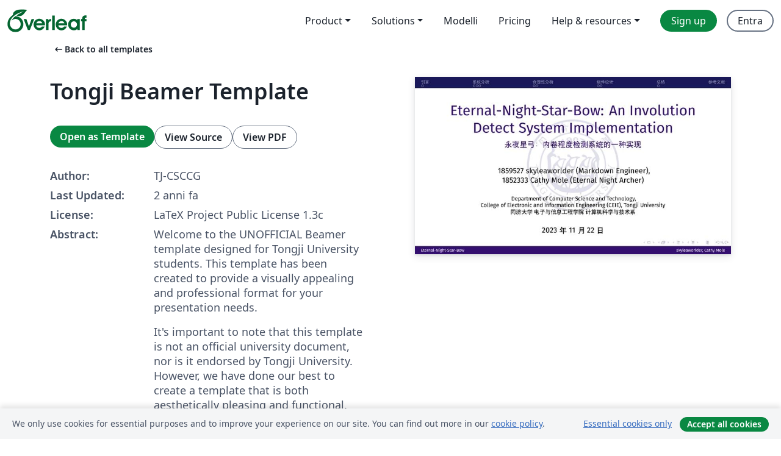

--- FILE ---
content_type: text/html; charset=utf-8
request_url: https://it.overleaf.com/latex/templates/tongji-beamer-template/gnbqzdkqfqbb
body_size: 12749
content:
<!DOCTYPE html><html lang="it"><head><title translate="no">Tongji Beamer Template - Overleaf, Editor LaTeX online</title><meta name="twitter:title" content="Tongji Beamer Template"><meta name="og:title" content="Tongji Beamer Template"><meta name="description" content="Welcome to the UNOFFICIAL Beamer template designed for Tongji University students. This template has been created to provide a visually appealing and profess..."><meta itemprop="description" content="Welcome to the UNOFFICIAL Beamer template designed for Tongji University students. This template has been created to provide a visually appealing and profess..."><meta itemprop="image" content="https://writelatex.s3.amazonaws.com/published_ver/32652.jpeg?X-Amz-Expires=14400&amp;X-Amz-Date=20251111T030145Z&amp;X-Amz-Algorithm=AWS4-HMAC-SHA256&amp;X-Amz-Credential=AKIAWJBOALPNFPV7PVH5/20251111/us-east-1/s3/aws4_request&amp;X-Amz-SignedHeaders=host&amp;X-Amz-Signature=9941c851ee1168acc4b59692a6ca6544e4b258103c36d1580fa1cb2c9a7b4e97"><meta name="image" content="https://writelatex.s3.amazonaws.com/published_ver/32652.jpeg?X-Amz-Expires=14400&amp;X-Amz-Date=20251111T030145Z&amp;X-Amz-Algorithm=AWS4-HMAC-SHA256&amp;X-Amz-Credential=AKIAWJBOALPNFPV7PVH5/20251111/us-east-1/s3/aws4_request&amp;X-Amz-SignedHeaders=host&amp;X-Amz-Signature=9941c851ee1168acc4b59692a6ca6544e4b258103c36d1580fa1cb2c9a7b4e97"><meta itemprop="name" content="Overleaf, the Online LaTeX Editor"><meta name="twitter:card" content="summary"><meta name="twitter:site" content="@overleaf"><meta name="twitter:description" content="An online LaTeX editor that’s easy to use. No installation, real-time collaboration, version control, hundreds of LaTeX templates, and more."><meta name="twitter:image" content="https://cdn.overleaf.com/img/ol-brand/overleaf_og_logo.png"><meta property="fb:app_id" content="400474170024644"><meta property="og:description" content="An online LaTeX editor that’s easy to use. No installation, real-time collaboration, version control, hundreds of LaTeX templates, and more."><meta property="og:image" content="https://cdn.overleaf.com/img/ol-brand/overleaf_og_logo.png"><meta property="og:type" content="website"><meta name="viewport" content="width=device-width, initial-scale=1.0, user-scalable=yes"><link rel="icon" sizes="32x32" href="https://cdn.overleaf.com/favicon-32x32.png"><link rel="icon" sizes="16x16" href="https://cdn.overleaf.com/favicon-16x16.png"><link rel="icon" href="https://cdn.overleaf.com/favicon.svg" type="image/svg+xml"><link rel="apple-touch-icon" href="https://cdn.overleaf.com/apple-touch-icon.png"><link rel="mask-icon" href="https://cdn.overleaf.com/mask-favicon.svg" color="#046530"><link rel="canonical" href="https://it.overleaf.com/latex/templates/tongji-beamer-template/gnbqzdkqfqbb"><link rel="manifest" href="https://cdn.overleaf.com/web.sitemanifest"><link rel="stylesheet" href="https://cdn.overleaf.com/stylesheets/main-style-04cf1a6fc22c4ba99561.css" id="main-stylesheet"><link rel="alternate" href="https://www.overleaf.com/latex/templates/tongji-beamer-template/gnbqzdkqfqbb" hreflang="en"><link rel="alternate" href="https://cs.overleaf.com/latex/templates/tongji-beamer-template/gnbqzdkqfqbb" hreflang="cs"><link rel="alternate" href="https://es.overleaf.com/latex/templates/tongji-beamer-template/gnbqzdkqfqbb" hreflang="es"><link rel="alternate" href="https://pt.overleaf.com/latex/templates/tongji-beamer-template/gnbqzdkqfqbb" hreflang="pt"><link rel="alternate" href="https://fr.overleaf.com/latex/templates/tongji-beamer-template/gnbqzdkqfqbb" hreflang="fr"><link rel="alternate" href="https://de.overleaf.com/latex/templates/tongji-beamer-template/gnbqzdkqfqbb" hreflang="de"><link rel="alternate" href="https://sv.overleaf.com/latex/templates/tongji-beamer-template/gnbqzdkqfqbb" hreflang="sv"><link rel="alternate" href="https://tr.overleaf.com/latex/templates/tongji-beamer-template/gnbqzdkqfqbb" hreflang="tr"><link rel="alternate" href="https://it.overleaf.com/latex/templates/tongji-beamer-template/gnbqzdkqfqbb" hreflang="it"><link rel="alternate" href="https://cn.overleaf.com/latex/templates/tongji-beamer-template/gnbqzdkqfqbb" hreflang="zh-CN"><link rel="alternate" href="https://no.overleaf.com/latex/templates/tongji-beamer-template/gnbqzdkqfqbb" hreflang="no"><link rel="alternate" href="https://ru.overleaf.com/latex/templates/tongji-beamer-template/gnbqzdkqfqbb" hreflang="ru"><link rel="alternate" href="https://da.overleaf.com/latex/templates/tongji-beamer-template/gnbqzdkqfqbb" hreflang="da"><link rel="alternate" href="https://ko.overleaf.com/latex/templates/tongji-beamer-template/gnbqzdkqfqbb" hreflang="ko"><link rel="alternate" href="https://ja.overleaf.com/latex/templates/tongji-beamer-template/gnbqzdkqfqbb" hreflang="ja"><link rel="preload" href="https://cdn.overleaf.com/js/it-json-97c2d8a07558a274e2a1.js" as="script" nonce="Sg25BJEw9w2fEJO+fQLpFw=="><script type="text/javascript" nonce="Sg25BJEw9w2fEJO+fQLpFw==" id="ga-loader" data-ga-token="UA-112092690-1" data-ga-token-v4="G-RV4YBCCCWJ" data-cookie-domain=".overleaf.com" data-session-analytics-id="6cdabd2c-931c-4537-a6d6-faaa096c986e">var gaSettings = document.querySelector('#ga-loader').dataset;
var gaid = gaSettings.gaTokenV4;
var gaToken = gaSettings.gaToken;
var cookieDomain = gaSettings.cookieDomain;
var sessionAnalyticsId = gaSettings.sessionAnalyticsId;
if(gaid) {
    var additionalGaConfig = sessionAnalyticsId ? { 'user_id': sessionAnalyticsId } : {};
    window.dataLayer = window.dataLayer || [];
    function gtag(){
        dataLayer.push(arguments);
    }
    gtag('js', new Date());
    gtag('config', gaid, { 'anonymize_ip': true, ...additionalGaConfig });
}
if (gaToken) {
    window.ga = window.ga || function () {
        (window.ga.q = window.ga.q || []).push(arguments);
    }, window.ga.l = 1 * new Date();
}
var loadGA = window.olLoadGA = function() {
    if (gaid) {
        var s = document.createElement('script');
        s.setAttribute('async', 'async');
        s.setAttribute('src', 'https://www.googletagmanager.com/gtag/js?id=' + gaid);
        document.querySelector('head').append(s);
    } 
    if (gaToken) {
        (function(i,s,o,g,r,a,m){i['GoogleAnalyticsObject']=r;i[r]=i[r]||function(){
        (i[r].q=i[r].q||[]).push(arguments)},i[r].l=1*new Date();a=s.createElement(o),
        m=s.getElementsByTagName(o)[0];a.async=1;a.src=g;m.parentNode.insertBefore(a,m)
        })(window,document,'script','//www.google-analytics.com/analytics.js','ga');
        ga('create', gaToken, cookieDomain.replace(/^\./, ""));
        ga('set', 'anonymizeIp', true);
        if (sessionAnalyticsId) {
            ga('set', 'userId', sessionAnalyticsId);
        }
        ga('send', 'pageview');
    }
};
// Check if consent given (features/cookie-banner)
var oaCookie = document.cookie.split('; ').find(function(cookie) {
    return cookie.startsWith('oa=');
});
if(oaCookie) {
    var oaCookieValue = oaCookie.split('=')[1];
    if(oaCookieValue === '1') {
        loadGA();
    }
}
</script><meta name="ol-csrfToken" content="dJTDTth5-DyIfBRrC-lork8UGhXH5GCdOk7g"><meta name="ol-baseAssetPath" content="https://cdn.overleaf.com/"><meta name="ol-mathJaxPath" content="/js/libs/mathjax-3.2.2/es5/tex-svg-full.js"><meta name="ol-dictionariesRoot" content="/js/dictionaries/0.0.3/"><meta name="ol-usersEmail" content=""><meta name="ol-ab" data-type="json" content="{}"><meta name="ol-user_id"><meta name="ol-i18n" data-type="json" content="{&quot;currentLangCode&quot;:&quot;it&quot;}"><meta name="ol-ExposedSettings" data-type="json" content="{&quot;isOverleaf&quot;:true,&quot;appName&quot;:&quot;Overleaf&quot;,&quot;adminEmail&quot;:&quot;support@overleaf.com&quot;,&quot;dropboxAppName&quot;:&quot;Overleaf&quot;,&quot;ieeeBrandId&quot;:15,&quot;hasAffiliationsFeature&quot;:true,&quot;hasSamlFeature&quot;:true,&quot;samlInitPath&quot;:&quot;/saml/ukamf/init&quot;,&quot;hasLinkUrlFeature&quot;:true,&quot;hasLinkedProjectFileFeature&quot;:true,&quot;hasLinkedProjectOutputFileFeature&quot;:true,&quot;siteUrl&quot;:&quot;https://www.overleaf.com&quot;,&quot;emailConfirmationDisabled&quot;:false,&quot;maxEntitiesPerProject&quot;:2000,&quot;maxUploadSize&quot;:52428800,&quot;projectUploadTimeout&quot;:120000,&quot;recaptchaSiteKey&quot;:&quot;6LebiTwUAAAAAMuPyjA4pDA4jxPxPe2K9_ndL74Q&quot;,&quot;recaptchaDisabled&quot;:{&quot;invite&quot;:true,&quot;login&quot;:false,&quot;passwordReset&quot;:false,&quot;register&quot;:false,&quot;addEmail&quot;:false},&quot;textExtensions&quot;:[&quot;tex&quot;,&quot;latex&quot;,&quot;sty&quot;,&quot;cls&quot;,&quot;bst&quot;,&quot;bib&quot;,&quot;bibtex&quot;,&quot;txt&quot;,&quot;tikz&quot;,&quot;mtx&quot;,&quot;rtex&quot;,&quot;md&quot;,&quot;asy&quot;,&quot;lbx&quot;,&quot;bbx&quot;,&quot;cbx&quot;,&quot;m&quot;,&quot;lco&quot;,&quot;dtx&quot;,&quot;ins&quot;,&quot;ist&quot;,&quot;def&quot;,&quot;clo&quot;,&quot;ldf&quot;,&quot;rmd&quot;,&quot;lua&quot;,&quot;gv&quot;,&quot;mf&quot;,&quot;yml&quot;,&quot;yaml&quot;,&quot;lhs&quot;,&quot;mk&quot;,&quot;xmpdata&quot;,&quot;cfg&quot;,&quot;rnw&quot;,&quot;ltx&quot;,&quot;inc&quot;],&quot;editableFilenames&quot;:[&quot;latexmkrc&quot;,&quot;.latexmkrc&quot;,&quot;makefile&quot;,&quot;gnumakefile&quot;],&quot;validRootDocExtensions&quot;:[&quot;tex&quot;,&quot;Rtex&quot;,&quot;ltx&quot;,&quot;Rnw&quot;],&quot;fileIgnorePattern&quot;:&quot;**/{{__MACOSX,.git,.texpadtmp,.R}{,/**},.!(latexmkrc),*.{dvi,aux,log,toc,out,pdfsync,synctex,synctex(busy),fdb_latexmk,fls,nlo,ind,glo,gls,glg,bbl,blg,doc,docx,gz,swp}}&quot;,&quot;sentryAllowedOriginRegex&quot;:&quot;^(https://[a-z]+\\\\.overleaf.com|https://cdn.overleaf.com|https://compiles.overleafusercontent.com)/&quot;,&quot;sentryDsn&quot;:&quot;https://4f0989f11cb54142a5c3d98b421b930a@app.getsentry.com/34706&quot;,&quot;sentryEnvironment&quot;:&quot;production&quot;,&quot;sentryRelease&quot;:&quot;808207deecd1c523e08eacd2f3cd07c92c713b59&quot;,&quot;hotjarId&quot;:&quot;5148484&quot;,&quot;hotjarVersion&quot;:&quot;6&quot;,&quot;enableSubscriptions&quot;:true,&quot;gaToken&quot;:&quot;UA-112092690-1&quot;,&quot;gaTokenV4&quot;:&quot;G-RV4YBCCCWJ&quot;,&quot;propensityId&quot;:&quot;propensity-001384&quot;,&quot;cookieDomain&quot;:&quot;.overleaf.com&quot;,&quot;templateLinks&quot;:[{&quot;name&quot;:&quot;Journal articles&quot;,&quot;url&quot;:&quot;/gallery/tagged/academic-journal&quot;,&quot;trackingKey&quot;:&quot;academic-journal&quot;},{&quot;name&quot;:&quot;Books&quot;,&quot;url&quot;:&quot;/gallery/tagged/book&quot;,&quot;trackingKey&quot;:&quot;book&quot;},{&quot;name&quot;:&quot;Formal letters&quot;,&quot;url&quot;:&quot;/gallery/tagged/formal-letter&quot;,&quot;trackingKey&quot;:&quot;formal-letter&quot;},{&quot;name&quot;:&quot;Assignments&quot;,&quot;url&quot;:&quot;/gallery/tagged/homework&quot;,&quot;trackingKey&quot;:&quot;homework-assignment&quot;},{&quot;name&quot;:&quot;Posters&quot;,&quot;url&quot;:&quot;/gallery/tagged/poster&quot;,&quot;trackingKey&quot;:&quot;poster&quot;},{&quot;name&quot;:&quot;Presentations&quot;,&quot;url&quot;:&quot;/gallery/tagged/presentation&quot;,&quot;trackingKey&quot;:&quot;presentation&quot;},{&quot;name&quot;:&quot;Reports&quot;,&quot;url&quot;:&quot;/gallery/tagged/report&quot;,&quot;trackingKey&quot;:&quot;lab-report&quot;},{&quot;name&quot;:&quot;CVs and résumés&quot;,&quot;url&quot;:&quot;/gallery/tagged/cv&quot;,&quot;trackingKey&quot;:&quot;cv&quot;},{&quot;name&quot;:&quot;Theses&quot;,&quot;url&quot;:&quot;/gallery/tagged/thesis&quot;,&quot;trackingKey&quot;:&quot;thesis&quot;},{&quot;name&quot;:&quot;view_all&quot;,&quot;url&quot;:&quot;/latex/templates&quot;,&quot;trackingKey&quot;:&quot;view-all&quot;}],&quot;labsEnabled&quot;:true,&quot;wikiEnabled&quot;:true,&quot;templatesEnabled&quot;:true,&quot;cioWriteKey&quot;:&quot;2530db5896ec00db632a&quot;,&quot;cioSiteId&quot;:&quot;6420c27bb72163938e7d&quot;}"><meta name="ol-splitTestVariants" data-type="json" content="{&quot;hotjar-marketing&quot;:&quot;default&quot;}"><meta name="ol-splitTestInfo" data-type="json" content="{&quot;hotjar-marketing&quot;:{&quot;phase&quot;:&quot;release&quot;,&quot;badgeInfo&quot;:{&quot;tooltipText&quot;:&quot;&quot;,&quot;url&quot;:&quot;&quot;}}}"><meta name="ol-algolia" data-type="json" content="{&quot;appId&quot;:&quot;SK53GL4JLY&quot;,&quot;apiKey&quot;:&quot;9ac63d917afab223adbd2cd09ad0eb17&quot;,&quot;indexes&quot;:{&quot;wiki&quot;:&quot;learn-wiki&quot;,&quot;gallery&quot;:&quot;gallery-production&quot;}}"><meta name="ol-isManagedAccount" data-type="boolean"><meta name="ol-shouldLoadHotjar" data-type="boolean"></head><body class="website-redesign" data-theme="default"><a class="skip-to-content" href="#main-content">Skip to content</a><nav class="navbar navbar-default navbar-main navbar-expand-lg website-redesign-navbar" aria-label="Primary"><div class="container-fluid navbar-container"><div class="navbar-header"><a class="navbar-brand" href="/" aria-label="Overleaf"><div class="navbar-logo"></div></a></div><button class="navbar-toggler collapsed" id="navbar-toggle-btn" type="button" data-bs-toggle="collapse" data-bs-target="#navbar-main-collapse" aria-controls="navbar-main-collapse" aria-expanded="false" aria-label="Toggle Navigazione"><span class="material-symbols" aria-hidden="true" translate="no">menu</span></button><div class="navbar-collapse collapse" id="navbar-main-collapse"><ul class="nav navbar-nav navbar-right ms-auto" role="menubar"><!-- loop over header_extras--><li class="dropdown subdued" role="none"><button class="dropdown-toggle" aria-haspopup="true" aria-expanded="false" data-bs-toggle="dropdown" role="menuitem" event-tracking="menu-expand" event-tracking-mb="true" event-tracking-trigger="click" event-segmentation="{&quot;item&quot;:&quot;product&quot;,&quot;location&quot;:&quot;top-menu&quot;}">Product</button><ul class="dropdown-menu dropdown-menu-end" role="menu"><li role="none"><a class="dropdown-item" role="menuitem" href="/about/features-overview" event-tracking="menu-click" event-tracking-mb="true" event-tracking-trigger="click" event-segmentation='{"item":"premium-features","location":"top-menu"}'>Caratteristiche</a></li><li role="none"><a class="dropdown-item" role="menuitem" href="/about/ai-features" event-tracking="menu-click" event-tracking-mb="true" event-tracking-trigger="click" event-segmentation='{"item":"ai-features","location":"top-menu"}'>AI</a></li></ul></li><li class="dropdown subdued" role="none"><button class="dropdown-toggle" aria-haspopup="true" aria-expanded="false" data-bs-toggle="dropdown" role="menuitem" event-tracking="menu-expand" event-tracking-mb="true" event-tracking-trigger="click" event-segmentation="{&quot;item&quot;:&quot;solutions&quot;,&quot;location&quot;:&quot;top-menu&quot;}">Solutions</button><ul class="dropdown-menu dropdown-menu-end" role="menu"><li role="none"><a class="dropdown-item" role="menuitem" href="/for/enterprises" event-tracking="menu-click" event-tracking-mb="true" event-tracking-trigger="click" event-segmentation='{"item":"enterprises","location":"top-menu"}'>For business</a></li><li role="none"><a class="dropdown-item" role="menuitem" href="/for/universities" event-tracking="menu-click" event-tracking-mb="true" event-tracking-trigger="click" event-segmentation='{"item":"universities","location":"top-menu"}'>For universities</a></li><li role="none"><a class="dropdown-item" role="menuitem" href="/for/government" event-tracking="menu-click" event-tracking-mb="true" event-tracking-trigger="click" event-segmentation='{"item":"government","location":"top-menu"}'>For government</a></li><li role="none"><a class="dropdown-item" role="menuitem" href="/for/publishers" event-tracking="menu-click" event-tracking-mb="true" event-tracking-trigger="click" event-segmentation='{"item":"publishers","location":"top-menu"}'>For publishers</a></li><li role="none"><a class="dropdown-item" role="menuitem" href="/about/customer-stories" event-tracking="menu-click" event-tracking-mb="true" event-tracking-trigger="click" event-segmentation='{"item":"customer-stories","location":"top-menu"}'>Customer stories</a></li></ul></li><li class="subdued" role="none"><a class="nav-link subdued" role="menuitem" href="/latex/templates" event-tracking="menu-click" event-tracking-mb="true" event-tracking-trigger="click" event-segmentation='{"item":"templates","location":"top-menu"}'>Modelli</a></li><li class="subdued" role="none"><a class="nav-link subdued" role="menuitem" href="/user/subscription/plans" event-tracking="menu-click" event-tracking-mb="true" event-tracking-trigger="click" event-segmentation='{"item":"pricing","location":"top-menu"}'>Pricing</a></li><li class="dropdown subdued nav-item-help" role="none"><button class="dropdown-toggle" aria-haspopup="true" aria-expanded="false" data-bs-toggle="dropdown" role="menuitem" event-tracking="menu-expand" event-tracking-mb="true" event-tracking-trigger="click" event-segmentation="{&quot;item&quot;:&quot;help-and-resources&quot;,&quot;location&quot;:&quot;top-menu&quot;}">Help & resources</button><ul class="dropdown-menu dropdown-menu-end" role="menu"><li role="none"><a class="dropdown-item" role="menuitem" href="/learn" event-tracking="menu-click" event-tracking-mb="true" event-tracking-trigger="click" event-segmentation='{"item":"learn","location":"top-menu"}'>Documentazione</a></li><li role="none"><a class="dropdown-item" role="menuitem" href="/for/community/resources" event-tracking="menu-click" event-tracking-mb="true" event-tracking-trigger="click" event-segmentation='{"item":"help-guides","location":"top-menu"}'>Help guides</a></li><li role="none"><a class="dropdown-item" role="menuitem" href="/about/why-latex" event-tracking="menu-click" event-tracking-mb="true" event-tracking-trigger="click" event-segmentation='{"item":"why-latex","location":"top-menu"}'>Why LaTeX?</a></li><li role="none"><a class="dropdown-item" role="menuitem" href="/blog" event-tracking="menu-click" event-tracking-mb="true" event-tracking-trigger="click" event-segmentation='{"item":"blog","location":"top-menu"}'>Blog</a></li><li role="none"><a class="dropdown-item" role="menuitem" data-ol-open-contact-form-modal="contact-us" data-bs-target="#contactUsModal" href data-bs-toggle="modal" event-tracking="menu-click" event-tracking-mb="true" event-tracking-trigger="click" event-segmentation='{"item":"contact","location":"top-menu"}'><span>Contattaci</span></a></li></ul></li><!-- logged out--><!-- register link--><li class="primary" role="none"><a class="nav-link" role="menuitem" href="/register" event-tracking="menu-click" event-tracking-action="clicked" event-tracking-trigger="click" event-tracking-mb="true" event-segmentation='{"page":"/latex/templates/tongji-beamer-template/gnbqzdkqfqbb","item":"register","location":"top-menu"}'>Sign up</a></li><!-- login link--><li role="none"><a class="nav-link" role="menuitem" href="/login" event-tracking="menu-click" event-tracking-action="clicked" event-tracking-trigger="click" event-tracking-mb="true" event-segmentation='{"page":"/latex/templates/tongji-beamer-template/gnbqzdkqfqbb","item":"login","location":"top-menu"}'>Entra</a></li><!-- projects link and account menu--></ul></div></div></nav><main class="gallery content content-page" id="main-content"><div class="container"><div class="row previous-page-link-container"><div class="col-lg-6"><a class="previous-page-link" href="/latex/templates"><span class="material-symbols material-symbols-rounded" aria-hidden="true" translate="no">arrow_left_alt</span>Back to all templates</a></div></div><div class="row"><div class="col-md-6 template-item-left-section"><div class="row"><div class="col-md-12"><div class="gallery-item-title"><h1 class="h2">Tongji Beamer Template</h1></div></div></div><div class="row cta-links-container"><div class="col-md-12 cta-links"><a class="btn btn-primary cta-link" href="/project/new/template/32652?id=728531762&amp;latexEngine=lualatex&amp;mainFile=main.tex&amp;templateName=Tongji+Beamer+Template&amp;texImage=texlive-full%3A2024.1" event-tracking-mb="true" event-tracking="gallery-open-template" event-tracking-trigger="click">Open as Template</a><button class="btn btn-secondary cta-link" data-bs-toggle="modal" data-bs-target="#modalViewSource" event-tracking-mb="true" event-tracking="gallery-view-source" event-tracking-trigger="click">View Source</button><a class="btn btn-secondary cta-link" href="/latex/templates/tongji-beamer-template/gnbqzdkqfqbb.pdf" target="_blank" event-tracking-mb="true" event-tracking="gallery-download-pdf" event-tracking-trigger="click">View PDF</a></div></div><div class="template-details-container"><div class="template-detail"><div><b>Author:</b></div><div>TJ-CSCCG</div></div><div class="template-detail"><div><b>Last Updated:</b></div><div><span data-bs-toggle="tooltip" data-bs-placement="bottom" data-timestamp-for-title="1700651760">2 anni fa</span></div></div><div class="template-detail"><div><b>License:</b></div><div>LaTeX Project Public License 1.3c</div></div><div class="template-detail"><div><b>Abstract:</b></div><div class="gallery-abstract" data-ol-mathjax><p>Welcome to the UNOFFICIAL Beamer template designed for Tongji University students. This template has been created to provide a visually appealing and professional format for your presentation needs.</p>

<p>It's important to note that this template is not an official university document, nor is it endorsed by Tongji University. However, we have done our best to create a template that is both aesthetically pleasing and functional.</p>

<p>You can access this template from our dedicated GitHub repository at <a href="https://github.com/TJ-CSCCG/Tongji-Beamer" rel="nofollow">https://github.com/TJ-CSCCG/Tongji-Beamer</a>. We would appreciate it if you could follow us and give us a star on the repository to show your support for our work.</p>

<p>Thank you for considering our template, and we hope you find it useful for your academic presentations.</p></div></div><div class="template-detail tags"><div><b>Tags:</b></div><div><div class="badge-link-list"><a class="badge-link badge-link-light" href="/gallery/tagged/international-languages"><span class="badge text-dark bg-light"><span class="badge-content" data-badge-tooltip data-bs-placement="bottom" data-bs-title="International Languages">International Languages</span></span></a><a class="badge-link badge-link-light" href="/gallery/tagged/university"><span class="badge text-dark bg-light"><span class="badge-content" data-badge-tooltip data-bs-placement="bottom" data-bs-title="University">University</span></span></a><a class="badge-link badge-link-light" href="/gallery/tagged/beamer"><span class="badge text-dark bg-light"><span class="badge-content" data-badge-tooltip data-bs-placement="bottom" data-bs-title="Beamer">Beamer</span></span></a><a class="badge-link badge-link-light" href="/gallery/tagged/xelatex"><span class="badge text-dark bg-light"><span class="badge-content" data-badge-tooltip data-bs-placement="bottom" data-bs-title="XeLaTeX">XeLaTeX</span></span></a><a class="badge-link badge-link-light" href="/gallery/tagged/presentation"><span class="badge text-dark bg-light"><span class="badge-content" data-badge-tooltip data-bs-placement="bottom" data-bs-title="Presentations">Presentations</span></span></a><a class="badge-link badge-link-light" href="/gallery/tagged/chinese"><span class="badge text-dark bg-light"><span class="badge-content" data-badge-tooltip data-bs-placement="bottom" data-bs-title="Chinese">Chinese</span></span></a></div></div></div></div></div><div class="col-md-6 template-item-right-section"><div class="entry"><div class="row"><div class="col-md-12"><div class="gallery-large-pdf-preview"><img src="https://writelatex.s3.amazonaws.com/published_ver/32652.jpeg?X-Amz-Expires=14400&amp;X-Amz-Date=20251111T030145Z&amp;X-Amz-Algorithm=AWS4-HMAC-SHA256&amp;X-Amz-Credential=AKIAWJBOALPNFPV7PVH5/20251111/us-east-1/s3/aws4_request&amp;X-Amz-SignedHeaders=host&amp;X-Amz-Signature=9941c851ee1168acc4b59692a6ca6544e4b258103c36d1580fa1cb2c9a7b4e97" alt="Tongji Beamer Template"></div></div></div></div></div></div><div class="row section-row"><div class="col-md-12"><div class="begin-now-card"><div class="card card-pattern"><div class="card-body"><p class="dm-mono"><span class="font-size-display-xs"><span class="text-purple-bright">\begin</span><wbr><span class="text-green-bright">{</span><span>now</span><span class="text-green-bright">}</span></span></p><p>Discover why over 20 million people worldwide trust Overleaf with their work.</p><p class="card-links"><a class="btn btn-primary card-link" href="/register">Sign up for free</a><a class="btn card-link btn-secondary" href="/user/subscription/plans">Explore all plans</a></p></div></div></div></div></div></div></main><div class="modal fade" id="modalViewSource" tabindex="-1" role="dialog" aria-labelledby="modalViewSourceTitle" aria-hidden="true"><div class="modal-dialog" role="document"><div class="modal-content"><div class="modal-header"><h3 class="modal-title" id="modalViewSourceTitle">Sorgente</h3><button class="btn-close" type="button" data-bs-dismiss="modal" aria-label="Close"></button></div><div class="modal-body"><pre><code>%% main.tex
%% Copyright 2023 TJ-CSCCG
%
% This work may be distributed and/or modified under the
% conditions of the LaTeX Project Public License, either version 1.3
% of this license or (at your option) any later version.
% The latest version of this license is in
%   http://www.latex-project.org/lppl.txt
% and version 1.3 or later is part of all distributions of LaTeX
% version 2003/12/01 or later.
%
% This work has the LPPL maintenance status &quot;maintained&quot;.
%
% This Current Maintainer of this work is Rizhong Lin.
%
% This work consists of all the *.tex and *.sty files in
%   https://github.com/TJ-CSCCG/Tongji-Beamer
\documentclass[aspectratio=169]{ctexbeamer}

\usepackage{amsthm}
\usepackage[style=gb7714-2015,backend=biber]{biblatex}
\usepackage{booktabs}
\addbibresource{reference.bib}
\setbeamertemplate{bibliography item}[text]


\usetheme{tongji}

% Customizations for URL and DOI fonts
\def\UrlFont{\ttfamily}
\DeclareFieldFormat{doi}{%
  \sffamily{DOI}\addcolon\space
  \ifhyperref
    {\href{https://doi.org/#1}{\nolinkurl{#1}}}
    {\nolinkurl{#1}}}


%Information to be included in the title page:
\title[Eternal-Night-Star-Bow]{Eternal-Night-Star-Bow: An Involution Detect System Implementation}
\subtitle{永夜星弓：内卷程度检测系统的一种实现}
\author[skyleaworlder, Cathy Mole]{
    1859527 skyleaworlder (Markdown Engineer), \\
    1852333 Cathy Mole (Eternal Night Archer)
}
\institute[Dept.~Comp.~Sci.~\&amp;~Tech., CEIE, Tongji Univ.]{
    Department of Computer Science and Technology, \\
    College of Electronic and Information Engineering (CEIE), 
    Tongji University \\
    同济大学\ 电子与信息工程学院\ 计算机科学与技术系
}
\date{\today}

\begin{document}

\begin{frame}
    \titlepage
\end{frame}

\input{contents/introduction}
\input{contents/body}
\input{contents/summary}

\begin{frame}{参考文献}
    \printbibliography
\end{frame}

\end{document}
</code></pre></div><div class="modal-footer"><button class="btn btn-secondary" type="button" data-bs-dismiss="modal">Chiudi</button></div></div></div></div><footer class="fat-footer hidden-print website-redesign-fat-footer"><div class="fat-footer-container"><div class="fat-footer-sections"><div class="footer-section" id="footer-brand"><a class="footer-brand" href="/" aria-label="Overleaf"></a></div><div class="footer-section"><h2 class="footer-section-heading">About</h2><ul class="list-unstyled"><li><a href="/about">About us</a></li><li><a href="https://digitalscience.pinpointhq.com/">Careers</a></li><li><a href="/blog">Blog</a></li></ul></div><div class="footer-section"><h2 class="footer-section-heading">Solutions</h2><ul class="list-unstyled"><li><a href="/for/enterprises">For business</a></li><li><a href="/for/universities">For universities</a></li><li><a href="/for/government">For government</a></li><li><a href="/for/publishers">For publishers</a></li><li><a href="/about/customer-stories">Customer stories</a></li></ul></div><div class="footer-section"><h2 class="footer-section-heading">Learn</h2><ul class="list-unstyled"><li><a href="/learn/latex/Learn_LaTeX_in_30_minutes">Learn LaTeX in 30 minutes</a></li><li><a href="/latex/templates">Modelli</a></li><li><a href="/events/webinars">Webinars</a></li><li><a href="/learn/latex/Tutorials">Tutorials</a></li><li><a href="/learn/latex/Inserting_Images">How to insert images</a></li><li><a href="/learn/latex/Tables">How to create tables</a></li></ul></div><div class="footer-section"><h2 class="footer-section-heading">Pricing</h2><ul class="list-unstyled"><li><a href="/user/subscription/plans?itm_referrer=footer-for-indv">For individuals</a></li><li><a href="/user/subscription/plans?plan=group&amp;itm_referrer=footer-for-groups">For groups and organizations</a></li><li><a href="/user/subscription/plans?itm_referrer=footer-for-students#student-annual">For students</a></li></ul></div><div class="footer-section"><h2 class="footer-section-heading">Get involved</h2><ul class="list-unstyled"><li><a href="https://forms.gle/67PSpN1bLnjGCmPQ9">Let us know what you think</a></li></ul></div><div class="footer-section"><h2 class="footer-section-heading">Aiuto</h2><ul class="list-unstyled"><li><a href="/learn">Documentazione </a></li><li><a href="/contact">Contact us </a></li><li><a href="https://status.overleaf.com/">Website status</a></li></ul></div></div><div class="fat-footer-base"><div class="fat-footer-base-section fat-footer-base-meta"><div class="fat-footer-base-item"><div class="fat-footer-base-copyright">© 2025 Overleaf</div><a href="/legal">Privacy and Terms</a><a href="https://www.digital-science.com/security-certifications/">Compliance</a></div><ul class="fat-footer-base-item list-unstyled fat-footer-base-language"><li class="dropdown dropup subdued language-picker" dropdown><button class="btn btn-link btn-inline-link" id="language-picker-toggle" dropdown-toggle data-ol-lang-selector-tooltip data-bs-toggle="dropdown" aria-haspopup="true" aria-expanded="false" aria-label="Select Lingua" tooltip="Lingua" title="Lingua"><span class="material-symbols" aria-hidden="true" translate="no">translate</span>&nbsp;<span class="language-picker-text">Italiano</span></button><ul class="dropdown-menu dropdown-menu-sm-width" role="menu" aria-labelledby="language-picker-toggle"><li class="dropdown-header">Lingua</li><li class="lng-option"><a class="menu-indent dropdown-item" href="https://www.overleaf.com/latex/templates/tongji-beamer-template/gnbqzdkqfqbb" role="menuitem" aria-selected="false">English</a></li><li class="lng-option"><a class="menu-indent dropdown-item" href="https://cs.overleaf.com/latex/templates/tongji-beamer-template/gnbqzdkqfqbb" role="menuitem" aria-selected="false">Čeština</a></li><li class="lng-option"><a class="menu-indent dropdown-item" href="https://es.overleaf.com/latex/templates/tongji-beamer-template/gnbqzdkqfqbb" role="menuitem" aria-selected="false">Español</a></li><li class="lng-option"><a class="menu-indent dropdown-item" href="https://pt.overleaf.com/latex/templates/tongji-beamer-template/gnbqzdkqfqbb" role="menuitem" aria-selected="false">Português</a></li><li class="lng-option"><a class="menu-indent dropdown-item" href="https://fr.overleaf.com/latex/templates/tongji-beamer-template/gnbqzdkqfqbb" role="menuitem" aria-selected="false">Français</a></li><li class="lng-option"><a class="menu-indent dropdown-item" href="https://de.overleaf.com/latex/templates/tongji-beamer-template/gnbqzdkqfqbb" role="menuitem" aria-selected="false">Deutsch</a></li><li class="lng-option"><a class="menu-indent dropdown-item" href="https://sv.overleaf.com/latex/templates/tongji-beamer-template/gnbqzdkqfqbb" role="menuitem" aria-selected="false">Svenska</a></li><li class="lng-option"><a class="menu-indent dropdown-item" href="https://tr.overleaf.com/latex/templates/tongji-beamer-template/gnbqzdkqfqbb" role="menuitem" aria-selected="false">Türkçe</a></li><li class="lng-option"><a class="menu-indent dropdown-item active" href="https://it.overleaf.com/latex/templates/tongji-beamer-template/gnbqzdkqfqbb" role="menuitem" aria-selected="true">Italiano<span class="material-symbols dropdown-item-trailing-icon" aria-hidden="true" translate="no">check</span></a></li><li class="lng-option"><a class="menu-indent dropdown-item" href="https://cn.overleaf.com/latex/templates/tongji-beamer-template/gnbqzdkqfqbb" role="menuitem" aria-selected="false">简体中文</a></li><li class="lng-option"><a class="menu-indent dropdown-item" href="https://no.overleaf.com/latex/templates/tongji-beamer-template/gnbqzdkqfqbb" role="menuitem" aria-selected="false">Norsk</a></li><li class="lng-option"><a class="menu-indent dropdown-item" href="https://ru.overleaf.com/latex/templates/tongji-beamer-template/gnbqzdkqfqbb" role="menuitem" aria-selected="false">Русский</a></li><li class="lng-option"><a class="menu-indent dropdown-item" href="https://da.overleaf.com/latex/templates/tongji-beamer-template/gnbqzdkqfqbb" role="menuitem" aria-selected="false">Dansk</a></li><li class="lng-option"><a class="menu-indent dropdown-item" href="https://ko.overleaf.com/latex/templates/tongji-beamer-template/gnbqzdkqfqbb" role="menuitem" aria-selected="false">한국어</a></li><li class="lng-option"><a class="menu-indent dropdown-item" href="https://ja.overleaf.com/latex/templates/tongji-beamer-template/gnbqzdkqfqbb" role="menuitem" aria-selected="false">日本語</a></li></ul></li></ul></div><div class="fat-footer-base-section fat-footer-base-social"><div class="fat-footer-base-item"><a class="fat-footer-social x-logo" href="https://x.com/overleaf"><svg xmlns="http://www.w3.org/2000/svg" viewBox="0 0 1200 1227" height="25"><path d="M714.163 519.284L1160.89 0H1055.03L667.137 450.887L357.328 0H0L468.492 681.821L0 1226.37H105.866L515.491 750.218L842.672 1226.37H1200L714.137 519.284H714.163ZM569.165 687.828L521.697 619.934L144.011 79.6944H306.615L611.412 515.685L658.88 583.579L1055.08 1150.3H892.476L569.165 687.854V687.828Z"></path></svg><span class="visually-hidden">Overleaf on X</span></a><a class="fat-footer-social facebook-logo" href="https://www.facebook.com/overleaf.editor"><svg xmlns="http://www.w3.org/2000/svg" viewBox="0 0 666.66668 666.66717" height="25"><defs><clipPath id="a" clipPathUnits="userSpaceOnUse"><path d="M0 700h700V0H0Z"></path></clipPath></defs><g clip-path="url(#a)" transform="matrix(1.33333 0 0 -1.33333 -133.333 800)"><path class="background" d="M0 0c0 138.071-111.929 250-250 250S-500 138.071-500 0c0-117.245 80.715-215.622 189.606-242.638v166.242h-51.552V0h51.552v32.919c0 85.092 38.508 124.532 122.048 124.532 15.838 0 43.167-3.105 54.347-6.211V81.986c-5.901.621-16.149.932-28.882.932-40.993 0-56.832-15.528-56.832-55.9V0h81.659l-14.028-76.396h-67.631v-171.773C-95.927-233.218 0-127.818 0 0" fill="#0866ff" transform="translate(600 350)"></path><path class="text" d="m0 0 14.029 76.396H-67.63v27.019c0 40.372 15.838 55.899 56.831 55.899 12.733 0 22.981-.31 28.882-.931v69.253c-11.18 3.106-38.509 6.212-54.347 6.212-83.539 0-122.048-39.441-122.048-124.533V76.396h-51.552V0h51.552v-166.242a250.559 250.559 0 0 1 60.394-7.362c10.254 0 20.358.632 30.288 1.831V0Z" fill="#fff" transform="translate(447.918 273.604)"></path></g></svg><span class="visually-hidden">Overleaf on Facebook</span></a><a class="fat-footer-social linkedin-logo" href="https://www.linkedin.com/company/writelatex-limited"><svg xmlns="http://www.w3.org/2000/svg" viewBox="0 0 72 72" height="25"><g fill="none" fill-rule="evenodd"><path class="background" fill="#0B66C3" d="M8 72h56a8 8 0 0 0 8-8V8a8 8 0 0 0-8-8H8a8 8 0 0 0-8 8v56a8 8 0 0 0 8 8"></path><path class="text" fill="#FFF" d="M62 62H51.316V43.802c0-4.99-1.896-7.777-5.845-7.777-4.296 0-6.54 2.901-6.54 7.777V62H28.632V27.333H38.93v4.67s3.096-5.729 10.453-5.729c7.353 0 12.617 4.49 12.617 13.777zM16.35 22.794c-3.508 0-6.35-2.864-6.35-6.397C10 12.864 12.842 10 16.35 10c3.507 0 6.347 2.864 6.347 6.397 0 3.533-2.84 6.397-6.348 6.397ZM11.032 62h10.736V27.333H11.033V62"></path></g></svg><span class="visually-hidden">Overleaf on LinkedIn</span></a></div></div></div></div></footer><section class="cookie-banner hidden-print hidden" aria-label="Cookie banner"><div class="cookie-banner-content">We only use cookies for essential purposes and to improve your experience on our site. You can find out more in our <a href="/legal#Cookies">cookie policy</a>.</div><div class="cookie-banner-actions"><button class="btn btn-link btn-sm" type="button" data-ol-cookie-banner-set-consent="essential">Essential cookies only</button><button class="btn btn-primary btn-sm" type="button" data-ol-cookie-banner-set-consent="all">Accept all cookies</button></div></section><div class="modal fade" id="contactUsModal" tabindex="-1" aria-labelledby="contactUsModalLabel" data-ol-contact-form-modal="contact-us"><div class="modal-dialog"><form name="contactForm" data-ol-async-form data-ol-contact-form data-ol-contact-form-with-search="true" role="form" aria-label="Contattaci" action="/support"><input name="inbox" type="hidden" value="support"><div class="modal-content"><div class="modal-header"><h4 class="modal-title" id="contactUsModalLabel">Contattaci</h4><button class="btn-close" type="button" data-bs-dismiss="modal" aria-label="Chiudi"><span aria-hidden="true"></span></button></div><div class="modal-body"><div data-ol-not-sent><div class="modal-form-messages"><div class="form-messages-bottom-margin" data-ol-form-messages-new-style="" role="alert"></div><div class="notification notification-type-error" hidden data-ol-custom-form-message="error_performing_request" role="alert" aria-live="polite"><div class="notification-icon"><span class="material-symbols" aria-hidden="true" translate="no">error</span></div><div class="notification-content text-left">Something went wrong. Please try again..</div></div></div><label class="form-label" for="contact-us-email-211">Email</label><div class="mb-3"><input class="form-control" name="email" id="contact-us-email-211" required type="email" spellcheck="false" maxlength="255" value="" data-ol-contact-form-email-input></div><div class="form-group"><label class="form-label" for="contact-us-subject-211">Subject</label><div class="mb-3"><input class="form-control" name="subject" id="contact-us-subject-211" required autocomplete="off" maxlength="255"><div data-ol-search-results-wrapper hidden><ul class="dropdown-menu contact-suggestions-dropdown show" data-ol-search-results aria-role="region" aria-label="Help articles matching your subject"><li class="dropdown-header">Have you checked our <a href="/learn/kb" target="_blank">knowledge base</a>?</li><li><hr class="dropdown-divider"></li><div data-ol-search-results-container></div></ul></div></div></div><label class="form-label" for="contact-us-sub-subject-211">What do you need help with?</label><div class="mb-3"><select class="form-select" name="subSubject" id="contact-us-sub-subject-211" required autocomplete="off"><option selected disabled>Please select…</option><option>Using LaTeX</option><option>Using the Overleaf Editor</option><option>Using Writefull</option><option>Logging in or managing your account</option><option>Managing your subscription</option><option>Using premium features</option><option>Contacting the Sales team</option><option>Other</option></select></div><label class="form-label" for="contact-us-project-url-211">Affected project URL (Opzionale)</label><div class="mb-3"><input class="form-control" name="projectUrl" id="contact-us-project-url-211"></div><label class="form-label" for="contact-us-message-211">Let us know how we can help</label><div class="mb-3"><textarea class="form-control contact-us-modal-textarea" name="message" id="contact-us-message-211" required type="text"></textarea></div><div class="mb-3"><label class="visually-hidden" for="important-message">Important message</label><input class="form-control" name="important_message" id="important-message"></div></div><div class="mt-2" data-ol-sent hidden><h5 class="message-received">Message received</h5><p>Thanks for getting in touch. Our team will get back to you by email as soon as possible.</p><p>Email:&nbsp;<span data-ol-contact-form-thank-you-email></span></p></div></div><div class="modal-footer" data-ol-not-sent><button class="btn btn-primary" type="submit" data-ol-disabled-inflight event-tracking="form-submitted-contact-us" event-tracking-mb="true" event-tracking-trigger="click" event-segmentation="{&quot;location&quot;:&quot;contact-us-form&quot;}"><span data-ol-inflight="idle">Send message</span><span hidden data-ol-inflight="pending">Sending&hellip;</span></button></div></div></form></div></div></body><script type="text/javascript" nonce="Sg25BJEw9w2fEJO+fQLpFw==" src="https://cdn.overleaf.com/js/runtime-1b17eda6ac3330a04cdd.js"></script><script type="text/javascript" nonce="Sg25BJEw9w2fEJO+fQLpFw==" src="https://cdn.overleaf.com/js/27582-6b14c6b348caca058efa.js"></script><script type="text/javascript" nonce="Sg25BJEw9w2fEJO+fQLpFw==" src="https://cdn.overleaf.com/js/8732-b94c71fb091b5b986c11.js"></script><script type="text/javascript" nonce="Sg25BJEw9w2fEJO+fQLpFw==" src="https://cdn.overleaf.com/js/11229-00610bdd76ef2f46450e.js"></script><script type="text/javascript" nonce="Sg25BJEw9w2fEJO+fQLpFw==" src="https://cdn.overleaf.com/js/bootstrap-c77a1ace8121198edf90.js"></script><script type="text/javascript" nonce="Sg25BJEw9w2fEJO+fQLpFw==" src="https://cdn.overleaf.com/js/27582-6b14c6b348caca058efa.js"></script><script type="text/javascript" nonce="Sg25BJEw9w2fEJO+fQLpFw==" src="https://cdn.overleaf.com/js/70277-ee772a444d7b897aeef8.js"></script><script type="text/javascript" nonce="Sg25BJEw9w2fEJO+fQLpFw==" src="https://cdn.overleaf.com/js/75079-644b35af198433f92291.js"></script><script type="text/javascript" nonce="Sg25BJEw9w2fEJO+fQLpFw==" src="https://cdn.overleaf.com/js/93027-3b9ddc9c2a227a27ec98.js"></script><script type="text/javascript" nonce="Sg25BJEw9w2fEJO+fQLpFw==" src="https://cdn.overleaf.com/js/65060-ef9e894af94219a4c509.js"></script><script type="text/javascript" nonce="Sg25BJEw9w2fEJO+fQLpFw==" src="https://cdn.overleaf.com/js/24686-a1017681b29c2002e357.js"></script><script type="text/javascript" nonce="Sg25BJEw9w2fEJO+fQLpFw==" src="https://cdn.overleaf.com/js/99612-9c03c40f7c16f0d107dd.js"></script><script type="text/javascript" nonce="Sg25BJEw9w2fEJO+fQLpFw==" src="https://cdn.overleaf.com/js/8732-b94c71fb091b5b986c11.js"></script><script type="text/javascript" nonce="Sg25BJEw9w2fEJO+fQLpFw==" src="https://cdn.overleaf.com/js/56215-1e761e90cff124be005a.js"></script><script type="text/javascript" nonce="Sg25BJEw9w2fEJO+fQLpFw==" src="https://cdn.overleaf.com/js/22204-57feb75537be4a7367ef.js"></script><script type="text/javascript" nonce="Sg25BJEw9w2fEJO+fQLpFw==" src="https://cdn.overleaf.com/js/47304-ff3ba1aebab85b214fda.js"></script><script type="text/javascript" nonce="Sg25BJEw9w2fEJO+fQLpFw==" src="https://cdn.overleaf.com/js/9336-f7133c8b63ed362834a3.js"></script><script type="text/javascript" nonce="Sg25BJEw9w2fEJO+fQLpFw==" src="https://cdn.overleaf.com/js/91686-80bdae3b6c95252d5d2f.js"></script><script type="text/javascript" nonce="Sg25BJEw9w2fEJO+fQLpFw==" src="https://cdn.overleaf.com/js/62416-676bb078f873f706b357.js"></script><script type="text/javascript" nonce="Sg25BJEw9w2fEJO+fQLpFw==" src="https://cdn.overleaf.com/js/99420-777bf1b0214d386af77b.js"></script><script type="text/javascript" nonce="Sg25BJEw9w2fEJO+fQLpFw==" src="https://cdn.overleaf.com/js/11229-00610bdd76ef2f46450e.js"></script><script type="text/javascript" nonce="Sg25BJEw9w2fEJO+fQLpFw==" src="https://cdn.overleaf.com/js/77474-7d4bf72a409fa25fa6c8.js"></script><script type="text/javascript" nonce="Sg25BJEw9w2fEJO+fQLpFw==" src="https://cdn.overleaf.com/js/92439-44a5c8b757a632fb4f88.js"></script><script type="text/javascript" nonce="Sg25BJEw9w2fEJO+fQLpFw==" src="https://cdn.overleaf.com/js/771-57d00a826f127292f4d9.js"></script><script type="text/javascript" nonce="Sg25BJEw9w2fEJO+fQLpFw==" src="https://cdn.overleaf.com/js/71266-ad30afdf2ec3ef9d8439.js"></script><script type="text/javascript" nonce="Sg25BJEw9w2fEJO+fQLpFw==" src="https://cdn.overleaf.com/js/81331-6c535bc626ce0fdb5142.js"></script><script type="text/javascript" nonce="Sg25BJEw9w2fEJO+fQLpFw==" src="https://cdn.overleaf.com/js/modules/v2-templates/pages/gallery-56574bf3b7631437955e.js"></script><script type="text/javascript" nonce="Sg25BJEw9w2fEJO+fQLpFw==" src="https://cdn.overleaf.com/js/27582-6b14c6b348caca058efa.js"></script><script type="text/javascript" nonce="Sg25BJEw9w2fEJO+fQLpFw==" src="https://cdn.overleaf.com/js/tracking-6b1a811e97c4c11e359b.js"></script><script type="text/javascript" nonce="Sg25BJEw9w2fEJO+fQLpFw==">window.addEventListener('DOMContentLoaded', function () {
	var bots = ['Bytespider', 'TikTokSpider', 'bingbot', 'Baiduspider', 'Amazonbot', 'Googlebot']
	//- Look for bundle
	var cdnBlocked = typeof Frontend === 'undefined'
	//- Prevent loops
	var noCdnAlreadyInUrl = window.location.href.indexOf('nocdn=true') != -1
	if (
		cdnBlocked &&
		!noCdnAlreadyInUrl &&
		!bots.some(function (bot) {
			return navigator.userAgent.indexOf(bot) !== -1
		})
	) {
		//- Set query param, server will not set CDN url
		window.location.search += '&nocdn=true'
	}
})</script></html>

--- FILE ---
content_type: application/javascript;charset=utf-8
request_url: https://cdn.overleaf.com/js/runtime-1b17eda6ac3330a04cdd.js
body_size: 9675
content:
(()=>{"use strict";var e,c,a,d,f,b={},t={};function r(e){var c=t[e];if(void 0!==c)return c.exports;var a=t[e]={id:e,loaded:!1,exports:{}};return b[e].call(a.exports,a,a.exports,r),a.loaded=!0,a.exports}r.m=b,e=[],r.O=(c,a,d,f)=>{if(!a){var b=1/0;for(m=0;m<e.length;m++){a=e[m][0],d=e[m][1],f=e[m][2];for(var t=!0,o=0;o<a.length;o++)(!1&f||b>=f)&&Object.keys(r.O).every((e=>r.O[e](a[o])))?a.splice(o--,1):(t=!1,f<b&&(b=f));if(t){e.splice(m--,1);var n=d();void 0!==n&&(c=n)}}return c}f=f||0;for(var m=e.length;m>0&&e[m-1][2]>f;m--)e[m]=e[m-1];e[m]=[a,d,f]},r.n=e=>{var c=e&&e.__esModule?()=>e.default:()=>e;return r.d(c,{a:c}),c},a=Object.getPrototypeOf?e=>Object.getPrototypeOf(e):e=>e.__proto__,r.t=function(e,d){if(1&d&&(e=this(e)),8&d)return e;if("object"==typeof e&&e){if(4&d&&e.__esModule)return e;if(16&d&&"function"==typeof e.then)return e}var f=Object.create(null);r.r(f);var b={};c=c||[null,a({}),a([]),a(a)];for(var t=2&d&&e;"object"==typeof t&&!~c.indexOf(t);t=a(t))Object.getOwnPropertyNames(t).forEach((c=>b[c]=()=>e[c]));return b.default=()=>e,r.d(f,b),f},r.d=(e,c)=>{for(var a in c)r.o(c,a)&&!r.o(e,a)&&Object.defineProperty(e,a,{enumerable:!0,get:c[a]})},r.f={},r.e=e=>Promise.all(Object.keys(r.f).reduce(((c,a)=>(r.f[a](e,c),c)),[])),r.u=e=>"js/"+({156:"cm6-theme25",1500:"cs-json",2061:"cm6-theme15",5460:"pdf-js-viewer",6762:"cm6-theme23",7668:"references-worker",7728:"cm6-theme29",8264:"cm6-theme18",8363:"ja-json",12050:"cm6-theme12",12965:"cm6-theme24",13890:"pdf-worker",17565:"codemirror-editor",20091:"cm6-theme35",20537:"cm6-theme28",21073:"cm6-theme19",24859:"cm6-theme13",25774:"cm6-theme27",26294:"cm6-theme30",28028:"zh-CN-json",28159:"it-json",29111:"cm6-theme40",29560:"cm6-theme21",29683:"sv-json",30028:"tr-json",30080:"cm6-theme36",31062:"cm6-theme16",31153:"active-tests-graph-worker",32800:"ko-json",32900:"cm6-theme32",34848:"cm6-theme10",35763:"cm6-theme22",37668:"cm6-theme14",38583:"cm6-theme26",39103:"cm6-theme31",41490:"pt-json",42889:"cm6-theme37",43197:"ai-workbench",43871:"cm6-theme17",45709:"cm6-theme33",47897:"no-json",48126:"cm6-theme38",49146:"es-json",52482:"cm6-theme3",55698:"cm6-theme34",55759:"latex-linter-worker",56815:"codemirror-emacs",60935:"cm6-theme39",61505:"cm6-theme8",62634:"pl-json",65291:"cm6-theme2",65826:"fr-json",66527:"fi-json",68029:"hunspell-worker",71494:"cm6-theme7",74191:"ru-json",75280:"cm6-theme1",77230:"react-toolbar-loader",78100:"cm6-theme5",80424:"nl-json",84303:"cm6-theme6",88089:"cm6-theme0",89409:"de-json",90909:"cm6-theme4",93953:"cm6-theme20",96509:"da-json",96969:"en-json",97112:"cm6-theme9",99241:"cm6-theme11"}[e]||e)+"-"+{155:"989b1c97142c328472de",156:"b582b24be20f5c1dd808",521:"9765b83143bb763a035f",840:"57e683f4717193812f48",1013:"287f55e322989a48524f",1124:"e7ae7c2e74c9859cf915",1215:"47ec39661b173d7cef55",1500:"4e6535ee7a79201439db",2028:"6bbade7772e3b7afbe9c",2055:"fa434053a1d8d630ae59",2061:"107e98c7df726dac40d2",2355:"adf5143605a45f827242",2541:"bc3c3ccf3b84b28fccc1",3896:"a8d754f06196ec151e0b",3935:"f82b27e520630ca13b9c",4094:"67b092d93eba62e8f7d0",4283:"f0e57e10e10826251857",4324:"a6ecef75e747c4075c17",4330:"0568027565743a82e96b",4833:"5116b5ca3d4988cc9e3b",5357:"5500f3d6f5951ecb600a",5455:"3d9d199c36dd865f76da",5460:"bf2c59c8eae17a30c3de",5503:"f486c583188b45322b05",5777:"4f71bff908688bbf7332",5965:"bbdeea635df56250a190",6762:"ad5d16d18286ea47a1c3",6781:"d1ee47126c99c17261d6",7097:"7171e2a07fa56d611c84",7562:"b9e222995146b51a7cad",7570:"744d02260db8ac53b21e",7668:"c57235f060921be8914c",7728:"4faff0e0c8248f5dc459",7729:"e3324306ec43a890000b",7916:"0f652cbe7a352849fb0e",8264:"b344429d69adb92f469d",8363:"c585781ce6ce62bf02df",8585:"a11b6df72d970b9c968b",8974:"ca5443596d5182e60409",9127:"d35442f5c9af9276cb61",9251:"1924cb64a2d07482fbc8",10110:"7b5375e7476a52a577a4",10124:"199e831f9ecb7da078a9",10188:"c81125d393211ec18bcc",10647:"e3edf11232cf928a7316",11165:"1ee0d8e472e40c582f40",11318:"ba4589c8b56438b1d44c",11365:"13966b6c152a99967c3b",11804:"b1c8ed757fe987c8d6df",12050:"29acbbf86fb4b2c3ed1d",12412:"bdcb176ceb9255b690d9",12960:"3343586040fac7969c91",12965:"1e180410d3b93ce4e037",13162:"3693a3438f0c23a05b60",13311:"538dba66b8d403a5805e",13758:"f244a6ca9fd25f804337",13766:"377358cc9ac161e9d383",13832:"d0387a2ed76eec0123c5",13890:"0b5298ca7a6571c8a40a",14061:"00eb685907f2aa7c5f6e",14482:"2852462b8c49a2323930",14595:"88b5b41c0ee7a3cf7764",14764:"c83ad77ca7f6e01fa0d2",14809:"11122e284565ee0a24ac",14898:"2b9fb286318894467a04",14908:"dc0cfa7a1be02da36005",14945:"22b9429379ab7b3bef4a",15065:"b42881c6ac7a73a99f7e",15066:"9a5f8aa3834d4d570175",15393:"e4e63d82a714c4c59bb4",15819:"4cd1af895a4ff1fa56f4",16007:"65c81feb5a26c4ef89c5",16584:"5f8adaf5e7187398608c",16614:"e094db363e3d3969ebe2",16768:"eec756d563be883a705a",17162:"656dbddd49c017e21bf3",17565:"c5d5f2f163944a5a781d",17693:"c71bf05973024d3a5db8",17971:"d56ef56a6dd793dacf6d",18096:"849f3d50bfe23c2fe56c",18220:"30ee17c01e652f2c103a",18257:"a4d9fa6082f636e6b019",19547:"b03a31067b2f2bd0dcea",19571:"61b72f3e68c97def3b70",20091:"bea1ed5a6fb89d2e5378",20421:"402b01347e6d251aa690",20537:"a6474159b6359da46852",20647:"d54098da8c35dacc1608",20657:"fe32a3109c4255e4e0ae",20769:"396a8a7c4112ed99eaec",20886:"4fa7e9258bd62194bb11",20945:"31a8420ebfb4ab56f6ab",21043:"9f568ce7028de581fb5c",21073:"a2cd345980ad3e76acf0",21120:"3ec6bcd70f432d4b89de",21425:"f440012cd82dd1f7d97c",21551:"6e56b2b86d3d7cda0fd8",21988:"596fd719bbb91901daf7",22138:"3fb0645abef312bfb00d",22360:"f5b647889ecd7cc01a05",22420:"531f49122a6673777fe2",22784:"1b9ac7d6986ac9b983f8",23005:"832d79892b201e090aea",23081:"addae074214f1445fabd",23097:"3c34cee5d579520915dd",23741:"5f46636ca9f8ab8a56c8",23781:"7cfbc08ca2654fab435d",23968:"cbe22748016e5bbf17ce",24139:"d9e50441740e0b87b782",24686:"a1017681b29c2002e357",24859:"6d94adccbb917341776c",24922:"2b3be47d4984b44d524a",25517:"c5289e031f3d25421c4f",25536:"849efbb0d3235b9c3f8c",25658:"a5e21e04b313866caa49",25694:"a526dd00a798b1c8401f",25774:"eb5592d41f072b54046c",26294:"c63ca8b35a244f3d5620",26477:"477ce4793a171d4f9a06",26886:"aa65ba6712652a30aae7",27001:"cee0e41c121c5a7477f2",27176:"5bb02a2ffb3542a51b1c",27918:"112733501c36e98e0bc8",28028:"58f159d0b51cba69bbd2",28159:"97c2d8a07558a274e2a1",28281:"d9f7f8cfe172d70cf1e2",28296:"a85860de357f8ff8dee7",28615:"0c145d410b630ce00dfa",28799:"a85ee7616524531e8ca1",29111:"12c85baf5cc7187dbb84",29145:"ed976ca54f88c68b810d",29404:"f5abc865360d7a1e4017",29560:"81a936813f365686a88a",29683:"ae38e30900d5c25224d3",30013:"932b734be4f3ce250878",30028:"e0a22a1321423c2ee052",30080:"56a69bda3da38801046e",30571:"20f1957fe704a2bfdf63",30641:"b8cdb6e6652b6876c9ab",30925:"5e89aa3e9b6d8a207033",31062:"795ffe97cef09a6ffe5e",31153:"89f1a8f10802f9265b2e",31236:"b5bfb104b090fe18fd8b",31344:"a2139658932d94694285",31803:"6a14d0c90e9767e37c7b",31917:"7c5d69dd51bac044c34d",31953:"cfcc22e09c0742172db9",31985:"be6a5c9a2537daa2ecb2",32345:"59c3e7dcb55036d0be1b",32800:"3b5919355dc5b10c07db",32900:"d9b2449928a78caa87ea",33409:"026668201c8f48845c85",33848:"a5710f5304da6daac5cf",34670:"4e3926282eaf3a1e7d5d",34728:"ac3e19f3b37faac29b68",34776:"cd60f2f66454ff93b464",34848:"88577711ccdad74fc9db",34984:"f40e915c118867165b3b",35268:"dba3881fe646b0a3b987",35389:"28c100069004af83e579",35437:"a65dc5d705b81b8f1280",35540:"18eeffb8e7c8e9e59f7e",35763:"cd026227cd4235791dfb",35861:"82474b0aa01ca2c09acd",35906:"e4b0c9b4c7c15a5655aa",36025:"d7b125a7d1cf8456dc76",36215:"8783231a42058b31360c",37102:"59a7684043311f1396bd",37136:"21d7c3a0efbfaaead946",37359:"0d2a1336e05509c48221",37538:"0e35ce4f5d04721702ea",37668:"1319975f488f68114710",37745:"cf6c4e6033d784617de5",38340:"29e638a9e4870cec5c80",38496:"8820d7c762024a951f9a",38583:"1060a651fde0d107ccac",38650:"5deacf41e1eb39a555dd",38739:"85e664b27702ac6d7277",38972:"4fefda5f59bbafdcd7c2",39103:"bab597312c1111d29e42",39242:"fac1b664fe589e195873",39247:"26bcd70c57e01317e10c",39255:"9141fc499a2f1b8e2f50",39341:"b00f864745c499509017",40702:"1140c7cffe40461555fc",40780:"b84fe954397dc6747fbf",40879:"65ef647961afef16d8be",41490:"d6fda50d5e5ac83c2f71",41498:"ae7ea790afd9c14a8bb9",42231:"2b3f5234b11539bd2d27",42621:"92334e4944b6101b93dc",42889:"9e468a6cddf0f16b4836",42982:"e1cfc15cce930ef9cbd7",43102:"1f5ed8904c34a64b958e",43197:"b631b6f4a9926df5c10f",43569:"440d3f36629aaf96c441",43871:"294cdf5ca2092f3653e5",43908:"5543e874db2987085a7c",43926:"e758d83df861f42930ae",44164:"2ded48d085b888f5e017",44232:"c32fc2d7066b268fe1e5",44679:"8b1a779fc09e3b5da0b2",45125:"2c91882c6fbfd930b21a",45130:"b44c803947bc7536ae23",45545:"1b912ac5d86063caf960",45709:"ed4c32eeda8d973093ce",46655:"cbdd095ad55a824b224d",46698:"ebe701b2556421d30754",46826:"c58961e9f9a5668599e8",47096:"5b2b91d0ba013da497ce",47190:"e39ae9f27b760b2e2ce2",47480:"c633100989e986e79612",47897:"65f5b9851a353392efc2",47922:"ca6f384a869d3a0f5a5b",48075:"2af61ad3a6e7f6bf942f",48124:"0867da3d90689161d9d5",48126:"985546e5b6f962eb1522",48635:"4a640de24c4ee991b76e",49146:"215c1137ee7f904224fa",49153:"1af280d930e931254fe2",49259:"cd233bd84aba6a3809a1",49459:"b99dd1b87c1ad21bffea",49764:"18791bddae32d3426be0",49908:"62aa40b1b6127298d485",50629:"2a6781e7ac9f1ac52734",50911:"ea92e0f29eff977f7415",51001:"14c308f6b3a54dd5a178",51147:"6eaae7428743c0ebac0b",51196:"e1249caddf6a6016f07c",51787:"7a476adb68a3d59e1c6a",52285:"334b3248b39aa6076358",52482:"54a3c4faac4f071e4c71",52701:"c622ee24463ccb0ad9a3",53128:"b2a574f12d1dd6be9735",53426:"c702ef833fef08beedc9",53892:"313fd0de62705f657330",54444:"f8a0898783ffde934853",54609:"6763f9db5207ded5ad44",54643:"d858e5d44c3606134e49",55627:"ec9a9380fcfa3d1dd454",55645:"52cc2401e3b7134dcf27",55698:"0e5ee165d95e96ffca39",55759:"360ef4eeb0c798cbe592",56077:"ee24e988c2e49959960d",56473:"591ab37c7478db5f5fc5",56583:"850fffd9676e4891a692",56815:"74910310ead77b185831",56948:"a5cc712bd171bdc4e89d",57216:"86f622a854b5e3693aab",57756:"c2a16525713f30629090",57856:"b64a7ac2f2a6ef05ece2",58010:"b910e1dc2d6c83b00bc6",58178:"306395bc3f095824c40b",58278:"e299c95b6b5c82639b5d",58344:"d4c169f370dbd95b4922",58365:"7012b2a1821747f9d6e2",58755:"fe29c5a913c6445f776b",58757:"6cecf187c135810f45dd",58826:"ca88f2bcb78db3857e90",59460:"b63a167dd9f26362ee58",59552:"61fdedfcdbc55af846c7",60137:"e627fb76cf2db20f5ee7",60196:"cddd4fdb02a9f8844b66",60210:"02bc27093560c4cea70d",60508:"52d3a4e0afaba657c342",60935:"5c98ca5055df1640068d",61505:"ffe410a350766b0bba10",61748:"aedb8badf3ed820f8dbe",61967:"54b0fb657122281de23e",62142:"aa328753ac6e95169b0f",62408:"d53908fb60d18f2bebe6",62423:"9002a1ca31f18eb4beeb",62593:"5ada8ccccca954139ee8",62634:"5e3b8d12438841038f96",62686:"1c26fac262b0b35c6606",62725:"61a9bd897d9b7bf2afbf",63909:"0443d62d93098d5d2705",64106:"edb751581b2d73e77ddf",64190:"799319d823c5cf157e5a",64214:"a3eddad33ace0f03f19c",64370:"7dede3ff664dc976848f",65207:"8dd4941e309f5976dd91",65212:"88467da573fff1eed355",65291:"5520cdbfacdc9e14e899",65605:"f6f4efd143cb2deda354",65826:"f200048efd64798a7a7b",66334:"c30dae7636aeb80561f9",66527:"cdc4e2fe28265718659d",67047:"09614c2b7e2cf621d1a1",67175:"0ae5b672d26cafc1d9cf",67367:"07aa890eb3142f932586",67955:"5ac65a263bc8bf6d4ae8",68029:"e2a533ce02a0aabf0b1e",68475:"30258dafda4d68d7f583",68565:"2f63c016adbb0ceaceea",68824:"561744c0d0a162f1eb64",68903:"60b2fd1278094386c152",69135:"4b5ba296160296d3799c",69218:"197d302a5412827609a7",69386:"1c7adcb69f6524f0626a",69398:"712ac86a3ef567482d62",69418:"bed3718573e75ca1ac85",69494:"e353481c5ee2fe34526a",69618:"77d66b24fe232ad1bee7",70045:"7267c9341a0ce594d337",70088:"1bf400b0ebac7a3171fc",70172:"b122b9b5f9acd7926966",70173:"6e639d32ec4d1a798f32",71075:"2badace461e73ca4794e",71327:"779ba7eb2b1747a2f096",71494:"b0bd481020d463b91aa5",71715:"b84dc3237e22f9c3d737",71777:"1a868af86002e3f66284",71892:"627d4ffb08eabbb62964",72449:"cebfe5181b8fe4c7bf1b",72701:"086b0e1b4495afa5896a",72963:"e69bbdf89640b77de886",73341:"8bf94f640124197c101d",73554:"c1b62472f5ea425e6c1a",73744:"886c25663324b5657f2d",73828:"23ac2651dbb164223619",74191:"5712f32ee11b7622770d",74513:"b8500141fb4018b613f7",74634:"4aadee6766aee41f20ef",74735:"306b4e6055f35c5ae9d2",74888:"a1b900a48719817bbba6",74899:"8e6f511a2a5b9b968ff0",75032:"1b2f3ef340eaa85e5440",75043:"d2fd6a633b371e424da7",75202:"8269cfe50dab147dc2a9",75280:"ec9e24c518393575627f",75326:"7f482ee38da279209844",75394:"984acba0599d2322e5dd",75498:"3891db4d01df49d6cac7",75982:"6d983cac5194ec1ad7c1",76163:"934147ef3d6659642a33",76698:"8c9f38e945ee5a635eef",76748:"7959f5dbb5da8d8acbb9",77024:"80c146e4eb6db2fb8c12",77230:"e2bd4721ac78461f2af8",77764:"4b9d70f87aee688a6fdb",77948:"359ee56bfcf382f835d0",78100:"7322130e9c6e46dc3557",78227:"09dc2dae6809d4156731",78574:"4f7208bb2e0f23084295",78684:"f95a4ed6958b7ce94ab6",79144:"ea99a62e187c5bd6d551",79488:"b45cbc8218b3d3330262",79793:"17504a703c7ddd4f9ddb",79935:"3caa05734d35001683a9",80083:"d69646cea4a25bcf37ed",80226:"ee986589ba3487b520e2",80424:"8b7bcb1777f8cad624f7",80582:"ab9b1ef729990e387b5a",80669:"ce00abd7d6266be06c58",80970:"1ae5c18401219e5a7993",81005:"fdb4b6745fd3c8aba7f1",81489:"e65b818a62421f1249b7",82002:"7b0a2ef0dbc7f384fc2c",82146:"93d7243a00a049371a5f",82174:"ceee4a3289e69b3e9b6f",82181:"117af07f032520944417",82510:"401fc19d719d85b5fac1",82761:"1c1ce7682476a1148f06",83484:"1d305aa694da5bf412b3",84303:"a1b86254721f37c8330d",84792:"c26d312b640a70c82219",84868:"a239c1e0f23e19fb6ff4",85047:"84bf165b1d348fd4961a",85068:"4fada767b4513bca73d4",85593:"40d98c7c8bd7de11e386",85677:"c9f3fbb696ce8b671ca7",85839:"89795c4f5c0e7cf011e3",86130:"2f6fbe472575b9ca5a1f",87401:"dc42b5a99056d71f3ecc",87502:"0e8349ecb741c9a65b90",87619:"ae5d3f02d476b6841e37",87886:"3cd0a76ef32394b9e0cf",87942:"518f69387c6f9d52d80d",88089:"0ed1b5aa8022036a293b",88311:"3c977383165dd3ec5ec1",88759:"308c3d09e0b5c25eb729",88936:"2a1d30e3b7f6ceae311f",88947:"81c79740c912ab6d0138",89409:"e0a301166dc9f29cb1ca",89917:"2843df268ba5604cce02",89972:"6a5361550e43feb22237",90029:"13941e04b41854fef371",90363:"84be0337b02b0a2c2514",90507:"fb5693af4e0bcfe26c30",90661:"cbd9d02e3a119b099da9",90781:"27848a93061bfc905ed6",90909:"f69ebdd17f3d9be8421e",91047:"2bea852599ddbb618d22",91173:"f388aab2d0abdb891421",91243:"c7c253683da5960fbd50",91506:"15a654f77e63184a49d5",91516:"4b5ba296160296d3799c",91561:"3bad25ba23d25646b42f",91775:"9e76063623d6bff69374",91792:"1b8e49c32584f7553c59",91865:"b80a4c41424de5a0d3bd",92193:"16708cb6b585903186f4",92290:"ee4f85f2aea7c168a4cb",92321:"6060ecb4c9545d8dc388",92563:"40eed0c1cc612b562222",93571:"d49bd431985d74e8a99b",93742:"fa6c24f1cc6b5bab7e55",93919:"5ec1884dd371db6f1110",93953:"24146bf091f8b2e8a003",94108:"9b25135867749ed023ac",94157:"de7556fd67d41c88a7dc",94682:"20a9039ca29589a6ff46",94959:"f7f9ba56496ac37efb97",95466:"9015ed14dbea371d01af",95898:"7eeadfb5a282fb9a3731",95923:"6d2558b09a8a9ed9b053",96380:"ef7aabe0583e70827338",96509:"dbc090feff4b164fe175",96551:"da80dc8d7ba6be1c3cff",96608:"58398c122ac5ae6b6bb8",96898:"a0f520123139dfcf4c77",96969:"d1d3d40cf011beb9f628",97112:"91f2e343a2bdb3f872d6",97419:"ef1a021235fde3c2ded4",97767:"f8185b2ace025f5e3d3c",97875:"d2fa213ad0e44785f2b1",97899:"c8f7faf2a6f9c798d935",98038:"fcb14049f9e65cca38b5",98180:"9ed871068cace956b8f5",98532:"e836e68ebcae86088cc4",98731:"f49da71633585ade3d88",99241:"a5ff4cf2f9c8c8b8d522",99449:"2a6ecd55dbe75a0b089d",99524:"0a251a0c5475cf0809a9",99628:"4c74177434bb7bd2f182",99795:"96bd7df1abe25181b0b5",99991:"eb499773bd4428ef005b"}[e]+".js",r.miniCssF=e=>"stylesheets/"+({43197:"ai-workbench",77230:"react-toolbar-loader"}[e]||e)+"-"+{43197:"2d52c352f982faafa9e3",67955:"3aadd11e7c15c3dad33e",76698:"bd5915df4f74b4bcd2fe",77230:"1da546ba014c28e9c1ae",84792:"e3fdc0daf303563a226a"}[e]+".css",r.g=function(){if("object"==typeof globalThis)return globalThis;try{return this||new Function("return this")()}catch(e){if("object"==typeof window)return window}}(),r.hmd=e=>((e=Object.create(e)).children||(e.children=[]),Object.defineProperty(e,"exports",{enumerable:!0,set:()=>{throw new Error("ES Modules may not assign module.exports or exports.*, Use ESM export syntax, instead: "+e.id)}}),e),r.o=(e,c)=>Object.prototype.hasOwnProperty.call(e,c),d={},f="Frontend:",r.l=(e,c,a,b)=>{if(d[e])d[e].push(c);else{var t,o;if(void 0!==a)for(var n=document.getElementsByTagName("script"),m=0;m<n.length;m++){var i=n[m];if(i.getAttribute("src")==e||i.getAttribute("data-webpack")==f+a){t=i;break}}t||(o=!0,(t=document.createElement("script")).charset="utf-8",t.timeout=120,r.nc&&t.setAttribute("nonce",r.nc),t.setAttribute("data-webpack",f+a),t.src=e),d[e]=[c];var s=(c,a)=>{t.onerror=t.onload=null,clearTimeout(l);var f=d[e];if(delete d[e],t.parentNode&&t.parentNode.removeChild(t),f&&f.forEach((e=>e(a))),c)return c(a)},l=setTimeout(s.bind(null,void 0,{type:"timeout",target:t}),12e4);t.onerror=s.bind(null,t.onerror),t.onload=s.bind(null,t.onload),o&&document.head.appendChild(t)}},r.r=e=>{"undefined"!=typeof Symbol&&Symbol.toStringTag&&Object.defineProperty(e,Symbol.toStringTag,{value:"Module"}),Object.defineProperty(e,"__esModule",{value:!0})},r.nmd=e=>(e.paths=[],e.children||(e.children=[]),e),r.p="/",(()=>{if("undefined"!=typeof document){var e=e=>new Promise(((c,a)=>{var d=r.miniCssF(e),f=r.p+d;if(((e,c)=>{for(var a=document.getElementsByTagName("link"),d=0;d<a.length;d++){var f=(t=a[d]).getAttribute("data-href")||t.getAttribute("href");if("stylesheet"===t.rel&&(f===e||f===c))return t}var b=document.getElementsByTagName("style");for(d=0;d<b.length;d++){var t;if((f=(t=b[d]).getAttribute("data-href"))===e||f===c)return t}})(d,f))return c();((e,c,a,d,f)=>{var b=document.createElement("link");b.rel="stylesheet",b.type="text/css",b.onerror=b.onload=a=>{if(b.onerror=b.onload=null,"load"===a.type)d();else{var t=a&&("load"===a.type?"missing":a.type),r=a&&a.target&&a.target.href||c,o=new Error("Loading CSS chunk "+e+" failed.\n("+r+")");o.code="CSS_CHUNK_LOAD_FAILED",o.type=t,o.request=r,b.parentNode&&b.parentNode.removeChild(b),f(o)}},b.href=c,a?a.parentNode.insertBefore(b,a.nextSibling):document.head.appendChild(b)})(e,f,null,c,a)})),c={49121:0};r.f.miniCss=(a,d)=>{c[a]?d.push(c[a]):0!==c[a]&&{43197:1,67955:1,76698:1,77230:1,84792:1}[a]&&d.push(c[a]=e(a).then((()=>{c[a]=0}),(e=>{throw delete c[a],e})))}}})(),(()=>{r.b=document.baseURI||self.location.href;var e={49121:0};r.f.j=(c,a)=>{var d=r.o(e,c)?e[c]:void 0;if(0!==d)if(d)a.push(d[2]);else if(49121!=c){var f=new Promise(((a,f)=>d=e[c]=[a,f]));a.push(d[2]=f);var b=r.p+r.u(c),t=new Error;r.l(b,(a=>{if(r.o(e,c)&&(0!==(d=e[c])&&(e[c]=void 0),d)){var f=a&&("load"===a.type?"missing":a.type),b=a&&a.target&&a.target.src;t.message="Loading chunk "+c+" failed.\n("+f+": "+b+")",t.name="ChunkLoadError",t.type=f,t.request=b,d[1](t)}}),"chunk-"+c,c)}else e[c]=0},r.O.j=c=>0===e[c];var c=(c,a)=>{var d,f,b=a[0],t=a[1],o=a[2],n=0;if(b.some((c=>0!==e[c]))){for(d in t)r.o(t,d)&&(r.m[d]=t[d]);if(o)var m=o(r)}for(c&&c(a);n<b.length;n++)f=b[n],r.o(e,f)&&e[f]&&e[f][0](),e[f]=0;return r.O(m)},a=self.webpackChunkFrontend=self.webpackChunkFrontend||[];a.forEach(c.bind(null,0)),a.push=c.bind(null,a.push.bind(a))})(),r.nc=void 0})();